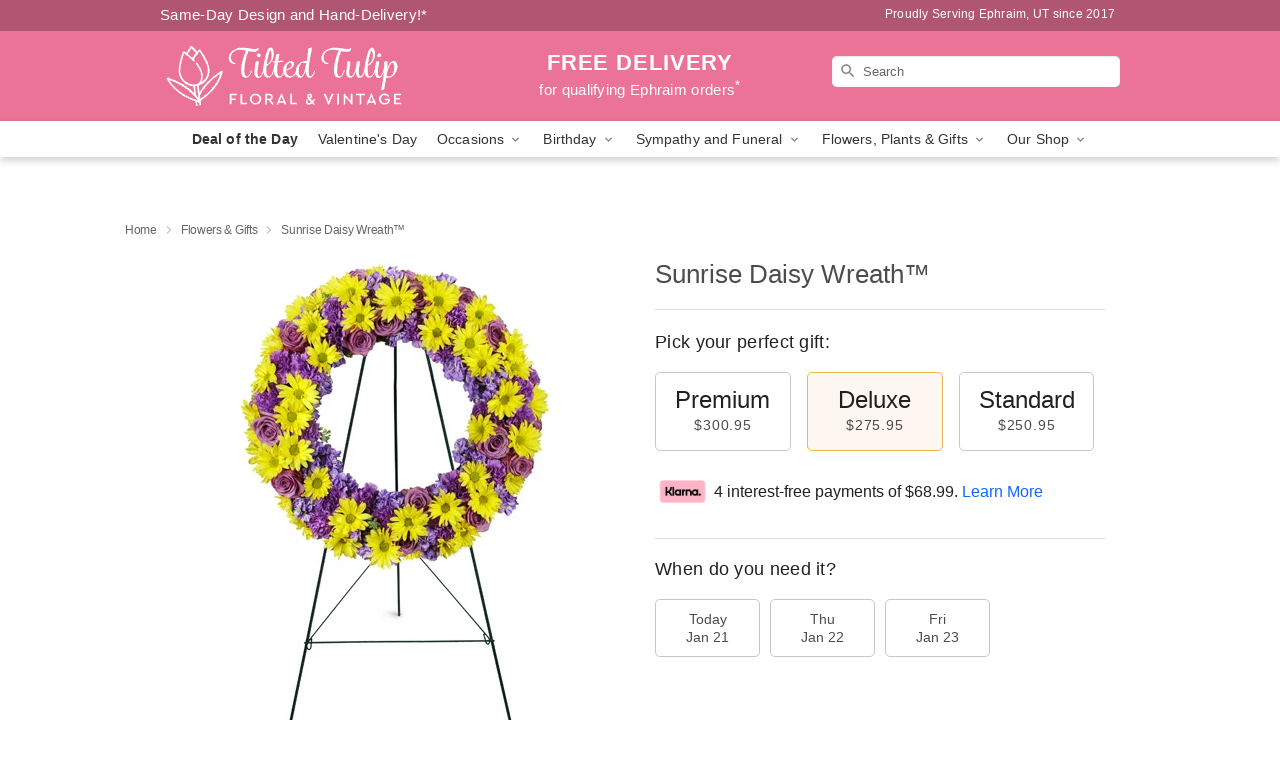

--- FILE ---
content_type: text/html; charset=UTF-8
request_url: https://www.tiltedtulips.com/storefronts/datesClosed?fcplus=0
body_size: 625
content:
{"no_delivery_dates":["2026-01-01","2026-01-02","2026-01-03","2026-01-04","2026-01-10","2026-01-11","2026-01-13","2026-01-14","2026-01-15","2026-01-16","2026-01-17","2026-01-18","2026-01-19","2026-01-20","2026-01-21","2026-01-22","2026-01-23","2026-01-24","2026-01-25","2026-01-26","2026-01-27","2026-01-28","2026-01-29","2026-01-30","2026-01-31","2026-02-01","2026-02-07","2026-02-08","2026-02-14","2026-02-15","2026-02-21","2026-02-22","2026-02-28","2026-03-01","2026-03-07","2026-03-08","2026-03-14","2026-03-15","2026-03-21","2026-03-22","2026-03-28","2026-03-29","2026-04-04","2026-04-05","2026-04-11","2026-04-12","2026-04-18","2026-04-19","2026-04-25","2026-04-26"],"no_pickup_dates":["2026-01-01","2026-01-02","2026-01-03","2026-01-04","2026-01-10","2026-01-11","2026-01-13","2026-01-14","2026-01-15","2026-01-16","2026-01-17","2026-01-18","2026-01-19","2026-01-20","2026-01-21","2026-01-22","2026-01-23","2026-01-24","2026-01-25","2026-01-26","2026-01-27","2026-01-28","2026-01-29","2026-01-30","2026-01-31","2026-02-01","2026-02-07","2026-02-08","2026-02-14","2026-02-15","2026-02-21","2026-02-22","2026-02-28","2026-03-01","2026-03-07","2026-03-08","2026-03-14","2026-03-15","2026-03-21","2026-03-22","2026-03-28","2026-03-29","2026-04-04","2026-04-05","2026-04-11","2026-04-12","2026-04-18","2026-04-19","2026-04-25","2026-04-26"],"delivery_cutoff_difference":{"y":0,"m":0,"d":0,"h":6,"i":4,"s":53,"f":0.020304,"weekday":0,"weekday_behavior":0,"first_last_day_of":0,"invert":1,"days":0,"special_type":0,"special_amount":0,"have_weekday_relative":0,"have_special_relative":0},"pickup_cutoff_difference":{"y":0,"m":0,"d":0,"h":8,"i":19,"s":53,"f":0.020304,"weekday":0,"weekday_behavior":0,"first_last_day_of":0,"invert":1,"days":0,"special_type":0,"special_amount":0,"have_weekday_relative":0,"have_special_relative":0},"pickup_cutoff":"4:45 PM MDT","delivery_cutoff":"2:30 PM MDT","delivery_today":false,"pickup_today":false,"pickup_disabled":false,"delivery_disabled":false,"delivery_cutoff_diff_next":null,"delivery_next_100hr":false}